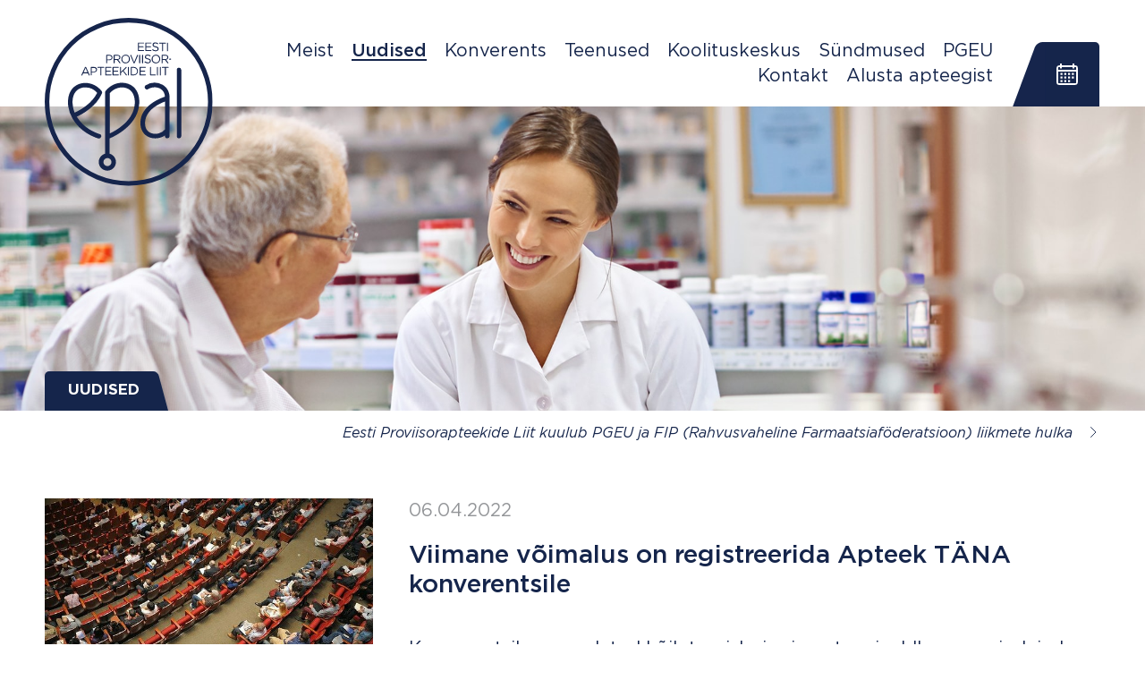

--- FILE ---
content_type: text/html; charset=utf-8
request_url: https://www.epal.ee/uudised/viimane-voimalus-on-registreerida-apteek-tana-konverentsile
body_size: 4821
content:
<!DOCTYPE html>
<html class="public" lang="et">
<head prefix="og: http://ogp.me/ns#">
  <meta name="viewport" content="width=device-width, initial-scale=1">

<link href="/stylesheets/style.min.css?v=1" media="screen" rel="stylesheet" type="text/css" />



<link rel="stylesheet" href="//static.voog.com/libs/edicy-search/latest/edicy-search.css">








<script src="/javascripts/modernizr-custom.min.js"></script>


<title>Viimane võimalus on registreerida Apteek TÄNA konverentsile – Eesti Proviisorapteekide Liit</title>




<meta property="og:type" content="article">
<meta property="og:url" content="https://www.epal.ee/uudised/viimane-voimalus-on-registreerida-apteek-tana-konverentsile">
<meta property="og:title" content="Viimane võimalus on registreerida Apteek TÄNA konverentsile – Eesti Proviisorapteekide Liit">
<meta property="og:site_name" content="Eesti Proviisorapteekide Liit">





  <meta property="og:image" content="https://www.epal.ee/photos/event-venue-g27e8266cd_640.jpg">
  <meta property="og:image:type" content="image/jpeg">
  <meta property="og:image:width" content="640">
  <meta property="og:image:height" content="425">









  
    <link rel="prev" href="/uudised/hakatakse-looma-esmatasandi-arengukava">
  

  
    <link rel="next" href="/uudised/eelmisel-aastal-kasvas-soeluuringutes-osalejate-aktiivsus">
  




<script type="application/ld+json">{"@context":"http://schema.org","@type":"BreadcrumbList","itemListElement":[{"@type":"ListItem","position":1,"item":{"@id":"https://www.epal.ee/et","name":"Esileht"}},{"@type":"ListItem","position":2,"item":{"@id":"https://www.epal.ee/uudised","name":"Uudised"}},{"@type":"ListItem","position":3,"item":{"@id":"https://www.epal.ee/uudised/viimane-voimalus-on-registreerida-apteek-tana-konverentsile","name":"Viimane võimalus on registreerida Apteek TÄNA konverentsile"}}]}</script>

<link href="/uudised.rss" rel="alternate" title="RSS voog" type="application/rss+xml" />




<script>VoogEcommerce = { storeInfo: {"currency":"EUR","tax_rate":"20.0","price_entry_mode":"net","currency_symbol":"€","decimal_places":2,"default_language":"et","dimension_display_unit":"cm","dimension_unit":"m","is_publicly_unavailable":false,"min_cart_total":"0.0","missing_required_settings":[],"missing_required_settings?":false,"preferred_payment_types":[],"shopping_cart_version":2,"terms_agreement_required":true,"weight_display_unit":"kg","weight_unit":"kg","company_name":"Koolituste osalustasu","bank_details":"","terms_url":"","products_url_slug":"products","address":{"company_name":"Eesti Proviisorapteekide Liit","address1":"Raekoja plats 11","address2":null,"city":"Tallinn","zip_code":"10146","state":"Harjumaa","country_code":"ee"},"email":"Karina.Loi@magnum.ee"}, hasProducts: true };</script>
<link href="//static.voog.com/libs/voog-ecommerce/1.9.2/shopping-cart-v2.css" media="screen" rel="stylesheet" />
</head>
<body>

  <div class="menuFloating displayNone--huge js-menu-floating">
  <ul class="menuFloating__list">
  
    <li class="menuFloating__item">
      <a class="menuFloating__link " href="/meist"><span class="menu__string">Meist</span></a>
    </li>

    

  
    <li class="menuFloating__item">
      <a class="menuFloating__link menuFloating__link--active " href="/uudised"><span class="menu__string">Uudised</span></a>
    </li>

    

  
    <li class="menuFloating__item">
      <a class="menuFloating__link " href="/konverents"><span class="menu__string">Konverents </span></a>
    </li>

    
      
    

  
    <li class="menuFloating__item">
      <a class="menuFloating__link " href="/teenused"><span class="menu__string">Teenused</span></a>
    </li>

    
      
    

  
    <li class="menuFloating__item">
      <a class="menuFloating__link " href="/koolituskeskus"><span class="menu__string">Koolituskeskus</span></a>
    </li>

    
      
    

  
    <li class="menuFloating__item">
      <a class="menuFloating__link " href="/sundmused"><span class="menu__string">Sündmused</span></a>
    </li>

    

  
    <li class="menuFloating__item">
      <a class="menuFloating__link " href="/pgeu"><span class="menu__string">PGEU</span></a>
    </li>

    

  
    <li class="menuFloating__item">
      <a class="menuFloating__link " href="/kontakt"><span class="menu__string">Kontakt</span></a>
    </li>

    

  
    <li class="menuFloating__item">
      <a class="menuFloating__link " href="/alusta-apteegist"><span class="menu__string">Alusta apteegist</span></a>
    </li>

    

  
  </ul>

  <button class="menuFloating__close js-menu-floating-close">
    <img class="menuFloating__icon" src="/assets/icon-close-primary.svg">
  </button>
</div>

<div class="eventsFloating displayNone--medium js-events-floating">

  <div class="eventsFloating__content">
    <div class="miniEvents">
  <div>
    <h2 class="miniEvents__heading">Sündmused</h2>

    
    
    
  </div>

  <div>
    
      
        
      
        
          
            <h3 class="miniEvents__eventHeading">"Healoomuliste ja ebaselge loomusega nahamoodustiste käsitlus" ravijuhendi tutvustus</h3>

            <div class="miniEvents__info">
              <div class="miniEvents__infoInner miniEvents__infoInner--left">
                <div class="miniEvents__date">
                  <div class="miniEvents__dateInner">
                    19. veebruar 2026
                  </div>
                </div>
              </div>
              <div class="miniEvents__infoInner miniEvents__infoInner--right">
                <a class="miniEvents__cta" href="/sundmused/healoomuliste-ja-ebaselge-loomusega-nahamoodustiste-kasitlus-ravijuhendi-tutvustus">
                  <span class="miniEvents__ctaInner">


Osale</span>
                </a>
              </div>
            </div>
          
        
      
        
      
        
      
        
      
    
  </div>


  

  <div class="linkSection linkSection--right linkSection--event">

      

      
        <a class="linkSection__cta" href="

/sundmused
">
          <span class="linkSection__text">

Kõik koolitused ja üritused

</span>
          <img class="linkSection__icon" src="/assets/icon-angle-white.svg" alt="">
        </a>
      
  </div>


</div>

  </div>

  <button class="eventsFloating__close js-events-floating-close">
    <img class="eventsFloating__icon" src="/assets/icon-close-white.svg">
  </button>
</div>


<header class="header">
  <div class="wrapper">
    <div class="grid gridGutterSm">
      <div class="grid__cell width-3/6 width-2/6--medium width-1/6--huge">
        <div class="brand">
  <a href="/et" class="brand__link">
    <img class="brand__logo" src="/assets/epal-logo-transparent.svg" alt="epal">
  </a>
</div>

      </div>

      <div class="grid__cell width-3/6 width-4/6--medium width-5/6--huge">
        <div class="gird gridWidthAuto gridRight gridBottom">
          <div class="grid__cell">
            <div class="header__table">
              <div class="header__cell">
                <ul class="menu grid gridWidthAuto gridRight displayNone displayInlineBlock--huge">

  <li class="menu__item grid__cell">
    <a class="menu__link " href="/meist"><span class="menu__string">Meist</span></a>
  </li>

  

  <li class="menu__item grid__cell">
    <a class="menu__link menu__link--active " href="/uudised"><span class="menu__string">Uudised</span></a>
  </li>

  

  <li class="menu__item grid__cell">
    <a class="menu__link " href="/konverents"><span class="menu__string">Konverents </span></a>
  </li>

  

  <li class="menu__item grid__cell">
    <a class="menu__link " href="/teenused"><span class="menu__string">Teenused</span></a>
  </li>

  

  <li class="menu__item grid__cell">
    <a class="menu__link " href="/koolituskeskus"><span class="menu__string">Koolituskeskus</span></a>
  </li>

  

  <li class="menu__item grid__cell">
    <a class="menu__link " href="/sundmused"><span class="menu__string">Sündmused</span></a>
  </li>

  

  <li class="menu__item grid__cell">
    <a class="menu__link " href="/pgeu"><span class="menu__string">PGEU</span></a>
  </li>

  

  <li class="menu__item grid__cell">
    <a class="menu__link " href="/kontakt"><span class="menu__string">Kontakt</span></a>
  </li>

  

  <li class="menu__item grid__cell">
    <a class="menu__link " href="/alusta-apteegist"><span class="menu__string">Alusta apteegist</span></a>
  </li>

  

</ul>

<ul class="menu grid gridWidthAuto gridRight displayNone--huge">
  <li class="menu__item grid__cell">
    <button class="menu__button js-menu-floating-open" type="button">
      <span class="menu__string">Menu</span>
      <img class="menu__buttonIcon" src="/assets/icon-burger-primary.svg">
    </button>
  </li>
</ul>

              </div>

              <div class="header__cell">
                <div class="displayNone displayInlineBlock--medium js-actions-wrapper">
                  <div class="actions">
  <div class="grid gridWidthAuto gridMiddle">

    <div class="grid__cell">
      <button type="button" class="actions__button js-actions-event-trigger">
        <img class="actions__icon" src="/assets/icon-calendar-white.svg" alt="">
      </button>
    </div>

    
    

  </div>
</div>


                </div>
              </div>
            </div>
          </div>
        </div>
    </div>
  </div>

  <div class="mobActions displayNone--medium js-mob-actions-wrapper">
    <div class="actions">
  <div class="grid gridWidthAuto gridMiddle">

    <div class="grid__cell">
      <button type="button" class="actions__button js-actions-event-trigger">
        <img class="actions__icon" src="/assets/icon-calendar-white.svg" alt="">
      </button>
    </div>

    
    

  </div>
</div>


  </div>
</header>


  <div class="bigImage">

  <div class="bigImage__media">
    <div  class="bigImage__mediaInner cover-image" style="background-image: url('//media.voog.com/0000/0046/7858/photos/apteek-1.jpg');" ></div>
  </div>


  <div class="bigImage__events  js-big-image-events">
    <div class="wrapper">
      <div class="grid gridRight">
        <div class="grid__cell width-3/6 width-2/6--huge">
          <div class="bigImage__eventsBox displayNone displayBlock--medium">
            <div class="miniEvents">
  <div>
    <h2 class="miniEvents__heading">Sündmused</h2>

    
    
    
  </div>

  <div>
    
      
        
      
        
          
            <h3 class="miniEvents__eventHeading">"Healoomuliste ja ebaselge loomusega nahamoodustiste käsitlus" ravijuhendi tutvustus</h3>

            <div class="miniEvents__info">
              <div class="miniEvents__infoInner miniEvents__infoInner--left">
                <div class="miniEvents__date">
                  <div class="miniEvents__dateInner">
                    19. veebruar 2026
                  </div>
                </div>
              </div>
              <div class="miniEvents__infoInner miniEvents__infoInner--right">
                <a class="miniEvents__cta" href="/sundmused/healoomuliste-ja-ebaselge-loomusega-nahamoodustiste-kasitlus-ravijuhendi-tutvustus">
                  <span class="miniEvents__ctaInner">


Osale</span>
                </a>
              </div>
            </div>
          
        
      
        
      
        
      
        
      
    
  </div>


  

  <div class="linkSection linkSection--right linkSection--event">

      

      
        <a class="linkSection__cta" href="

/sundmused
">
          <span class="linkSection__text">

Kõik koolitused ja üritused

</span>
          <img class="linkSection__icon" src="/assets/icon-angle-white.svg" alt="">
        </a>
      
  </div>


</div>

          </div>
        </div>
      </div>
    </div>
  </div>

  <div class="bigImage__bottomSection">
    <div class="wrapper">
      <div class="bigImage__tab">
        <div class="tabs">
  <ul class="tabs__list">
    
      
    
      

        
      
    
      
    
      
    
      
    
      
    
      
    
      
    
      
    

    
      
    
      
        <li class="tabs__item tabs__item--active">
          <a href="/uudised" class="tabs__link" title="Uudised">
            <span class="tabs__string">Uudised</span>
            <span class="tabs__bg"></span>
          </a>
        </li>
      
    
      
    
      
    
      
    
      
    
      
    
      
    
      
    
  </ul>
</div>

      </div>
    </div>
  </div>
</div>





  <div class="wrapper">
    <div class="linkSection linkSection--right">

    

    
      <a class="linkSection__cta" href="">
        <span class="linkSection__text">




Eesti Proviisorapteekide Liit kuulub PGEU ja FIP (Rahvusvaheline Farmaatsiaföderatsioon) liikmete hulka
</span>
        <img class="linkSection__icon" src="/assets/icon-angle-primary.svg" alt="">
      </a>
    
</div>

  </div>

  <div class="wrapper">
    <div class="content">

      <main role="main" data-search-indexing-allowed="true">
        

  <article class="article">
    <div class="grid gridGutterLg--large">
      <div class="grid__cell width-2/6--small">
        <div class="article__media">
          
            <img class="article__img" src="https://www.epal.ee/photos/event-venue-g27e8266cd_640_block.jpg">
          
        </div>
      </div>

      <div class="grid__cell width-4/6--small">
        
          <time class="article__date" datetime="2022-04-06">
            06.04.2022
          </time>
        


        
          <h1 class="article__heading">
            Viimane võimalus on registreerida Apteek TÄNA konverentsile
          </h1>

        


        

        <div class="article__body content-formatted">
          Konverentsile on oodatud kõik tervishoiu- ja apteegivaldkonna esindajad, apteekide juhatajad ja omanikud, proviisorid, farmatseudid, ravimitootjate esindajad, ravimite hulgimüüjate esindajad.&nbsp;<br><br>Päevakavaga on võimalik tutvuda <a href="https://medlife.ee/koolitused/konverents-apteekri-roll-esmatasandi-tervishoiususteemis-22-04-2022/" target="_self">SIIN.</a>&nbsp;Konverentsi modereerib proviisor Kristiina Sepp ja osalemine annab 8 täiendkoolituspunkti.&nbsp;
        </div>
      </div>
    </div>

    <div class="article__additionalBody">
      
    </div>
  </article>








        

      </main>

    </div>
  </div>

  <div class="wrapper">
    





  </div>

  




  <div class="stats">
    <div class="wrapper">
        <div class="grid">
          <div class="grid__cell width-4/6--huge">
            <div class="grid stats__grid">
              <div class="grid__cell width-2/6--medium">
                <div class="stats__block">
                  <div class="stats__nr">
                    






93
                  </div>
                  <div class="stats__label">
                    Esindatavate liikmete arv

                  </div>
                </div>
              </div>

              <div class="grid__cell width-2/6--medium">
                <div class="stats__block">
                  <div class="stats__nr">
                    















311
                  </div>
                  <div class="stats__label">
                    Esindatavate apteekide arv

                  </div>
                </div>
              </div>

              <div class="grid__cell width-2/6--medium">
                <div class="stats__block">
                  <div class="stats__nr">
                    

























1197
                  </div>
                  <div class="stats__label">
                    Esindatavate apteekrite arv


                  </div>
                </div>
              </div>
            </div>
          </div>

          <div class="grid__cell width-3/6--medium width-2/6--huge">

            

            
              <a class="stats__cta" href="
/meist">Liitu meiega!</a>
            
          </div>
        </div>
    </div>
  </div>




  <footer class="footer">
  <div class="wrapper">
    <div class="grid footer__imageGrid">
      <div class="grid__cell width-2/6--huge footer__imageCell">
        <div class="footer__imageGutter">
          <div class="footer__image" style="background-image: url('/images/raeapteek.jpg')"></div>
        </div>
      </div>

      <div class="grid__cell width-4/6--huge left-2/6--huge">
        <div class="footer__wrap">
          <div class="grid">
            <div class="grid__cell width-3/6--medium">
              <div class="footer__list">
                <div class="footer__item">
                  <img class="footer__icon" src="/assets/icon-marker-white.svg" alt="">
                  <div class="footer__info">

Raekoja plats 11, 10146 Tallinn

</div>
                </div>

                

                <div class="footer__item">
                  <img class="footer__icon" src="/assets/icon-mail-white.svg" alt="">
                  <div class="footer__info">info@epal.ee</div>
                </div>

                <div class="footer__item--last">
                  

                  
                    <a class="footer__link" target="_blank" href="https://www.facebook.com/EestiProviisorapteekideLiit/">
                      <img class="footer__icon" src="/assets/icon-fb-white.svg" alt="">
                      <div class="footer__info">
                        <span class="footer__linkString">

Facebook</span>
                      </div>
                    </a>
                  
                </div>
              </div>
            </div>

            <div class="grid__cell width-3/6--medium textRight--medium">
              <div class="footer__extra">
Registrikood: 80163971                             </div>
              <div class="footer__extra">
KMKR: EE101479925</div>
              <div class="footer__extra footer__extra--last"></div>
            </div>
          </div>
        </div>
      </div>
    </div>
  </div>
</div>

  
<script src="https://cdnjs.cloudflare.com/ajax/libs/jquery/3.2.1/jquery.min.js" integrity="sha256-hwg4gsxgFZhOsEEamdOYGBf13FyQuiTwlAQgxVSNgt4=" crossorigin="anonymous"></script>
<script src="/javascripts/application.js?v=1"></script>
<script src="/javascripts/script.js?v=1"></script>
<script src="//static.voog.com/libs/picturefill/1.9.2/picturefill.min.js"></script>






<script type="text/javascript">
var _ews = _ews || {"_account":"A-467858-1","_tzo":"7200"};

(function() {
  var s = document.createElement('script'); s.type = 'text/javascript'; s.async = true;
  s.src = 'https://s.voog.com/_tr-v1.js';
  (
    document.getElementsByTagName('head')[0] ||
    document.getElementsByTagName('body')[0]
  ).appendChild(s);
})();
</script>




<script src="//static.voog.com/libs/voog-ecommerce/1.9.2/shopping-cart-v2.js"></script><script>if (!window.Voog.ecommerceConfig || window.Voog.ecommerceConfig.autoRun !== false) {  window.Voog.loadEcommerceTranslations('et');   window.Voog.ShoppingCart.init('et');   window.Voog.buyButtonsManager.init('et'); }</script>
</body>
</html>


--- FILE ---
content_type: image/svg+xml
request_url: https://www.epal.ee/assets/icon-burger-primary.svg
body_size: 50
content:
<svg width="32" height="32" fill="none" xmlns="http://www.w3.org/2000/svg"><path d="M5 9h22M5 16h22M5 23h22" stroke="#15254B" stroke-width="1.8" stroke-linecap="round"/></svg>

--- FILE ---
content_type: image/svg+xml
request_url: https://www.epal.ee/assets/icon-close-primary.svg
body_size: 52
content:
<svg width="32" height="32" fill="none" xmlns="http://www.w3.org/2000/svg"><path d="M7 25L25 7M7 7l18 18" stroke="#15254B" stroke-width="1.8" stroke-linecap="round"/></svg>

--- FILE ---
content_type: image/svg+xml
request_url: https://www.epal.ee/assets/icon-fb-white.svg
body_size: 119
content:
<svg width="32" height="32" fill="none" xmlns="http://www.w3.org/2000/svg"><path d="M22.13 11.75h-4.26V9.84a1.001 1.001 0 011-1.1h3v-4h-4.33c-3.93 0-4.67 3-4.67 4.86v2.15h-3v4h3v11.5h5v-11.5h3.85l.41-4z" stroke="#fff" stroke-width="1.8" stroke-linecap="round" stroke-linejoin="round"/></svg>